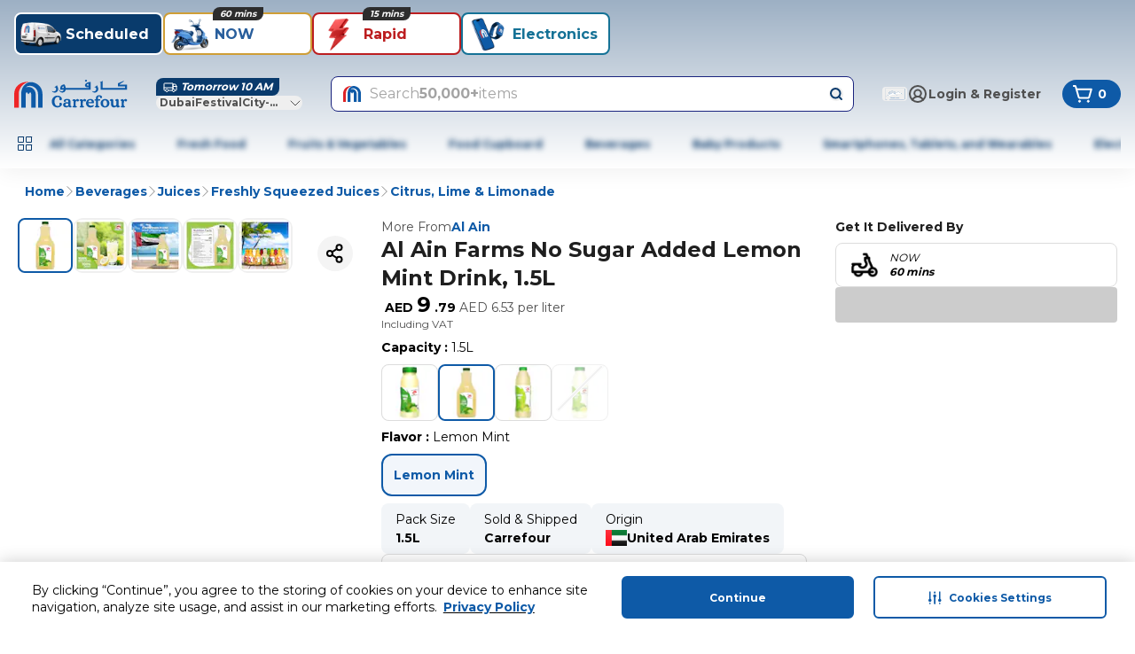

--- FILE ---
content_type: application/javascript
request_url: https://cdn.mafrservices.com/mafrp-web/_next/static/chunks/403-d5fb3bf45041b044.js
body_size: 18173
content:
"use strict";(self.webpackChunk_N_E=self.webpackChunk_N_E||[]).push([[403],{28785:function(e,t,n){n.d(t,{i:function(){return o}}),n(23458);var r=n(48148);let o={mafegy:{countryDomain:"https://www.carrefouregypt.com",latitude:"29.967909028696003",longitude:"31.266225954206813",googleSiteVerificationCode:["4eJP6ixvynxQsRovIAGLM3s54WYvZ3KUnjpvYsC0Dl0","oPuMgoH-RycGPuSWkDvTPGVkjcX6mmK0FqKv-I5hH-w","z5oGHqYAkAhSudPCFFhXvyYJKBmxOszKaV7HWEE8ZPA"],paidDeliveryMetaTags:!0,securitiDomainUuid:"db584662-5e1f-487d-a970-d083bb12d711",...r.default},mafjor:{countryDomain:"",latitude:"",longitude:"",googleSiteVerificationCode:[]},mafken:{countryDomain:"https://www.carrefour.ke",latitude:"-1.2672236834605626",longitude:"36.810586556760555",googleSiteVerificationCode:["1efNEoUVk26AlIKw4oKqJgmIL663orOlouhD_L8qa1A","3Jlr0EYgjYnaUs0P94kaKnm-JusVkRP_yrDwmec9jfM"],securitiDomainUuid:"703cf2ca-a03c-47ba-95de-75cdfcade065",...r.default},mafkwt:{countryDomain:"https://www.carrefourkuwait.com",latitude:"29.274947852071165",longitude:"47.99940805334711",googleSiteVerificationCode:["MDEoB36-x_HiEDC0hqR56VTvlyN-sAnetUtIfp_7e3A","_viv4eF2_WQyPt0KHvu7AIIxNuRdov0_wdQi-xf6oS0"],...r.default},maflbn:{countryDomain:"https://www.carrefourlebanon.com",latitude:"33.8892527",longitude:"35.4867727",googleSiteVerificationCode:["kanihyduaeRWrotFKPjt5utDrUw4Up9I7-i7T5FHNIo","rahIimcw3bnE2R8op5VpCvO3GrUFhb5Chat8YJUcQjo","qIcM63cgYScfL2-63ylDva2qsSU2yScxoI28vzBmivM"],securitiDomainUuid:"b5121226-d6b4-4c0f-aac7-b8d712070a29",...r.default},mafpak:{countryDomain:"https://www.carrefour.pk/",latitude:"31.495515027934786",longitude:"74.35870880511509",googleSiteVerificationCode:["x-TZgnE73OrohBmTyx6ugJoKKTgXqF6ynGE1VNtaVHY","4yk_naKgIoSnuNg092Be7i90o7q4f9B-5ebvrOF0meE","jx4X6ZNSkc6wwPSM5oyk_9IL1GQpQp4TXAXyFJNKgQI"],securitiDomainUuid:"e37eb673-c9af-4c5a-ad18-bcf0c7c96d35",...r.default},mafqat:{countryDomain:"https://www.carrefourqatar.com",latitude:"25.36856",longitude:"51.551438",googleSiteVerificationCode:["wtxpKlm6JDPBJ26AlP2MK7QBzSu4w3uft86J2PNihw0","fj8tOPQ-f_Vhb1NzN9O_7AsBag79792HVC5hCB-qu1o","NIdCZIeFh92oVESIs9QH9kQQz8R_ZjJXLKUyLpB9jns"],securitiDomainUuid:"afe43fe3-c0c3-434b-b9d2-3f7fba94e922",...r.default},mafsau:{countryDomain:"https://www.carrefourksa.com",latitude:"24.7136",longitude:"46.6753",googleSiteVerificationCode:["LVneaZHf1h8BShbZXOIQGmQ_xcinQsOPltci6L3HJHc","JJMurY1JmL5Ch9O60RFyH0e36MqA89e_QKFqkcNBVXk","4ardQ0UCe5r-8OGjhQ1-rl_-Z3-XPg7tlmEJ-QHbG0s"],securitiDomainUuid:"11acaa62-ff2a-4c6c-8611-1f1d5d79b844",...r.default},mafuae:{countryDomain:"https://www.carrefouruae.com",latitude:"25.2171003",longitude:"55.3613635",googleSiteVerificationCode:["X1B_9GgrzG2rdOXBoOKgIif4kvi8_HixLZ0Ouh6Hd3E","JFFoWxQKmqhrAuhB-IB2BqGvVcS3wLFkI0k_ngI_HPE","dVeifo7x_okBPnD948tdrt96OO6tEJWYuLcbnCZfI-E"],securitiDomainUuid:"5ecc22ae-31b5-432b-ba6a-1fd980886ee2",...r.default}}},23458:function(e,t,n){n.d(t,{$:function(){return o}});var r=n(73411);let o={Ad:{priority:-3,placement:r.oN.AREA_A},sharePrice:{priority:-1,placement:r.oN.AREA_A},myClub:{priority:-1,placement:r.oN.AREA_A},LowestPrice:{priority:0,placement:r.oN.AREA_A,bundleableBadges:[r.RQ.DISCOUNT_BADGE]},brightBites:{priority:0,placement:r.oN.AREA_A,bundleableBadges:[r.RQ.DISCOUNT_BADGE]},sponsored:{priority:-2,placement:r.oN.AREA_A},preOrder:{priority:1,placement:r.oN.AREA_A},cashbackPointsEarned:{priority:3,placement:r.oN.AREA_A},loyaltyPointsEarned:{priority:5,placement:r.oN.AREA_A},bundle:{priority:6,placement:r.oN.AREA_A},bulkMessage:{priority:7,placement:r.oN.AREA_A},campaign:{priority:9,placement:r.oN.AREA_A},buffer:{priority:14,placement:r.oN.AREA_B},now:{priority:-2,placement:r.oN.AREA_B},discountPercentage:{priority:5,placement:r.oN.AREA_A},discount:{priority:5,placement:r.oN.AREA_A},otherBadge:{priority:101,placement:r.oN.AREA_A},BestSeller:{priority:1,placement:r.oN.AREA_A,bundleableBadges:[r.RQ.DISCOUNT_BADGE]}}},48148:function(e,t){t.default={androidAppMetaTag:"app-id=com.aswat.carrefouruae",androidAppUrl:"https://play.google.com/store/apps/details?id=com.aswat.carrefouruae",appIconUrl:"applogo-blue.svg",iOSAppMetaTag:"app-id=626805470, affiliate-data=myAffiliateData, app-argument='https://itunes.apple.com/app/carrefour-uae/id626805470'",iOSAppUrl:"https://itunes.apple.com/app/carrefour-uae/id626805470",websiteName:"Carrefour"}},62134:function(e,t,n){var r,o;n.d(t,{Q:function(){return r}}),(o=r||(r={})).DEFAULT="default",o.UNVERIFIED="unverified",o.OTHER="other"},13200:function(e,t,n){var r,o,i,a,c,u,l,s,d,f,p,m,g;n.d(t,{AF:function(){return _},Eu:function(){return u},Hi:function(){return A},Xk:function(){return v},fD:function(){return b},fm:function(){return E},h_:function(){return i},oZ:function(){return c},ox:function(){return y},pk:function(){return o},q2:function(){return h},rp:function(){return a},sH:function(){return r},uX:function(){return C}});let _="Reactweb",h="x-maf-env",y="x-maf-feature",A="x-maf-revamp",v="x-maf-tenant",E="x-maf-account",C="c4online";(r||(r={})).MAFGEO="mafgeo",(s=o||(o={})).MAFUAE="mafuae",s.MAFSAU="mafsau",s.MAFEGY="mafegy",s.MAFKWT="mafkwt",s.MAFQAT="mafqat",s.MAFPAK="mafpak",s.MAFLBN="maflbn",s.MAFJOR="mafjor",s.MAFKEN="mafken",(d=i||(i={})).EN="en",d.AR="ar",(f=a||(a={})).AED="AED",f.SAR="SAR",f.EGP="EGP",f.KWD="KWD",f.QAR="QAR",f.PKR="PKR",f.JOD="JOD",f.LBP="LBP",f.KES="KES",f.USD="USD",(p=c||(c={})).LTR="ltr",p.RTL="rtl",(m=u||(u={})).Share="share",m.MyClub="myclub";let b={mafuae:"AED",mafsau:"SAR",mafegy:"EGP",mafkwt:"KWD",mafqat:"QAR",mafpak:"PKR",maflbn:"LBP",mafjor:"JOD",mafken:"KES"};(g=l||(l={})).Carrefour="carrefour",g.Hypermax="hypermax"},76265:function(e,t,n){n.d(t,{$:function(){return l},AZ:function(){return R},CD:function(){return N},CU:function(){return P},Eh:function(){return _},Es:function(){return S},Gj:function(){return C},Gm:function(){return o},I9:function(){return D},Nu:function(){return i},R4:function(){return T},Rn:function(){return c},S5:function(){return y},T:function(){return d},T4:function(){return L},Tb:function(){return g},Uv:function(){return h},W:function(){return s},XL:function(){return I},_M:function(){return v},b2:function(){return u},ic:function(){return f},lq:function(){return w},qu:function(){return A},rA:function(){return b},uM:function(){return a},wm:function(){return m},xD:function(){return E},yA:function(){return p},yJ:function(){return r}});let r="adtech.load_beacon_pixel.enabled",o="common.cart_bundling.enabled",i="cart.cart_revamp_flutter.enabled",a="discount_badge_percentage_threshold",c="revamp.helpcenter.config",u="revamp.helpcenter.enabled",l="home.adtech_call.enabled",s="revamp.home.adtech_carousel.enabled",d="revamp.home.adtech_monetization_banner.enabled",f="revamp.home.adtech_slim_hero_banner.enabled",p="revamp.home.enabled",m="international_number_support",g="revamp.listing_page_adtech.enabled",_="flutter.listing_page.enabled",h="loyalty-point-type",y="revamp.loyalty.enabled",A="mshare",v="cart.oos_substitutes_replacement.enabled",E="order.order_history_flutter.enabled",C="home.order_tracking_status_widgets.config",b="revamp.pdp.enabled",P="cart.api_v5_for_pre_cart.enabled",R="flutter.profile_revamp.enabled",T="flutter.profile_revamp.config",w="flutter.search_suggestion_page.enabled",S="share_price_label",L="agent.chat_bot.enabled",D="common.store_close_services.enabled",N="whatsapp_otp",I="common.whitelisted_service_type.config"},42624:function(e,t,n){n.d(t,{jS:function(){return ex},Tz:function(){return eN},YI:function(){return eI},qs:function(){return j},yJ:function(){return eS.yJ},pR:function(){return $},tK:function(){return es},oj:function(){return eT},AF:function(){return eR.AF},UA:function(){return ed},q6:function(){return eV},Gm:function(){return eS.Gm},jK:function(){return eX},Nu:function(){return eS.Nu},uX:function(){return eR.uX},Bw:function(){return W},fD:function(){return eR.fD},p5:function(){return Y},uM:function(){return eS.uM},AU:function(){return ef},Q7:function(){return V.Q},_L:function(){return w},qo:function(){return C},nZ:function(){return b},OZ:function(){return P},bL:function(){return T},dx:function(){return x},rp:function(){return eR.rp},Of:function(){return e$},oZ:function(){return eR.oZ},I1:function(){return O},K7:function(){return M},h_:function(){return eR.h_},Eu:function(){return eR.Eu},GM:function(){return B},w:function(){return eO.w},$y:function(){return F},xi:function(){return Q},F:function(){return G},E$:function(){return H},yu:function(){return R},Eg:function(){return I},pk:function(){return eR.pk},sH:function(){return eR.sH},jI:function(){return ew},I:function(){return eP},Pg:function(){return ep},Rn:function(){return eS.Rn},Pj:function(){return eM},b2:function(){return eS.b2},FG:function(){return eU},uB:function(){return eB},$:function(){return eS.$},W:function(){return eS.W},T:function(){return eS.T},ic:function(){return eS.ic},Gj:function(){return eS.Gj},Rg:function(){return e0},yA:function(){return eS.yA},ZG:function(){return eD},wm:function(){return eS.wm},O2:function(){return em},Z$:function(){return ec},A3:function(){return eu},tt:function(){return el},y:function(){return eg},Tb:function(){return eS.Tb},Eh:function(){return eS.Eh},kC:function(){return eF},u2:function(){return eH},Xs:function(){return e_},DA:function(){return eK},hL:function(){return q},S5:function(){return eS.S5},Sw:function(){return ej},t:function(){return X},Cm:function(){return eJ},oN:function(){return J},LI:function(){return eG},qu:function(){return eS.qu},jd:function(){return eW},Sh:function(){return eQ},_M:function(){return eS._M},dS:function(){return eZ},xD:function(){return eS.xD},TT:function(){return ei},rA:function(){return eS.rA},Vr:function(){return eh},Cu:function(){return eb},CU:function(){return eS.CU},AZ:function(){return eS.AZ},Bh:function(){return eY},R4:function(){return eS.R4},z6:function(){return ey},dO:function(){return eq},v$:function(){return ez},Rd:function(){return Z},lq:function(){return eS.lq},MV:function(){return z},vA:function(){return ee},HF:function(){return eL.H},MS:function(){return eA},v6:function(){return er},tO:function(){return eo},Q_:function(){return ev},Es:function(){return eS.Es},T4:function(){return eS.T4},OJ:function(){return ek},I9:function(){return eS.I9},Pw:function(){return eE},L$:function(){return ea},lL:function(){return et},E1:function(){return eC},UX:function(){return en},CD:function(){return eS.CD},XL:function(){return eS.XL},fm:function(){return eR.fm},q2:function(){return eR.q2},ox:function(){return eR.ox},Hi:function(){return eR.Hi},Xk:function(){return eR.Xk}});var r,o,i,a,c,u,l,s,d,f,p,m,g,_,h,y,A,v,E,C,b,P,R,T,w,S,L,D,N,I,O,k,x,M,U,B,F,H,G,Q,V=n(62134);(r=C||(C={})).AddToCart="add_to_cart",r.Custom="custom_event",r.CtaButtonClick="cta_button_click",r.ClearAllRecentSearchesClick="clear_all_recent_searches_click",r.Error="error",r.ErrorCtaClicked="error_screen_cta_clicked",r.OpenScreen="open_screen",r.RemoveFromCart="remove_from_cart",r.SeeAllClick="see_all_click",r.SelectItem="select_item",r.SelectPromotion="select_promotion",r.PromotionClick="promotion_click",r.UserInfo="user_info",r.ViewItemList="view_item_list",r.ViewPromotion="view_promotion",r.PromotionImpression="promotion_impression",r.ViewSearchResults="view_search_results",(o=b||(b={})).AddressJourney="address_journey",o.ComponentClick="component_click",o.ComponentImpression="component_impressions",o.ProfileInteraction="profile_interaction",o.PhoneVerification="phone_verification",o.ScreenLoaded="screen_loaded",o.AddressCtaInteraction="address_cta_interaction",o.FooterBarInteraction="footer_bar_interaction",o.SearchBariIteraction="search_bar_interaction",(i=P||(P={})).EnhancedECommerce="enhanced_ecommerce",i.UserEngagement="user_engagement",i.UserAuthentication="user_authentication",(a=R||(R={})).ManualSearch="manual_search",a.RecentSearch="recent_search",a.TrendingSearch="trending_search",a.AutoSuggestionSearch="auto_suggestion_search";let $="analytics-searchtype-attrs";(c=T||(T={})).BuyAgain="buy_again",c.MyOrdersCTA="my_orders_cta",c.LogoutCTA="logout_cta",c.ReturnsCTA="returns_cta",c.ReorderCTA="reorder_cta",c.ResetPasswordCTA="reset_password_cta",c.TechnicalError="technical_error",c.TechnicalErrorRetry="technical_error|retry",c.ChangeAddressClick="change_address_click",c.AddNewAddressClick="add_new_address_click",c.SearchInitiate="search_initiate",c.Loyalty="loyalty",c.Navigation="navigation",c.OtpHelpDialog="phone_otp_help_dialog",c.PhoneOtpFormCTA="phone_otp_verification_form_submit_cta",c.PhoneOtpFormError="phone_otp_verification_error",c.PhoneOtpFormSuccess="phone_otp_verification_form_submit_success",c.PhoneOtpVerification="profile|phone_otp_verification",c.PhoneVerification="profile|phone_verification",c.RequestOtpViaSms="request_otp_via_sms_cta",c.RequestOtpViaWhatsApp="request_otp_via_whatsapp_cta",c.ResendOtpCTA="resend_phone_otp",(u=w||(w={})).CtaButton="cta_button",u.CtaLink="cta_link",u.AddressBar="address_bar",u.NavigationBar="navigation_bar",u.MainSearch="main_search",u.JourneySelectionTab="journey_selection_tab";let K="/v3/customers/otp",j="/v6/carts/{{storeId}}/{{langCode}}/STANDARD/addItem",W="/v1/frame/stores/country-details",Y="/v6/carts/{{storeId}}/{{langCode}}/STANDARD/deleteItems",q="/mafrp/api/v1/loyalty/loyalty-points",X="/api/v1/menu",J="/v6/carts/{{storeId}}/{{langCode}}/STANDARD/getCart",Z="/api/v5/relevance",z="/v1/auto-suggest",ee="/api/v8/search",et="/v2/addresses/{{storeId}}/{{langCode}}",en="/v2/customers/loyalty-info",er=K,eo="".concat(K,"/whatsapp"),ei="".concat(K,"/verification"),ea="/v1/users/{{storeId}}/{{langCode}}/contacts",ec="ArrowDown",eu="ArrowUp",el="Enter";(l=S||(S={})).Add="ADD",l.Delete="DELETE",l.Update="UPDATE",(s=L||(L={})).MovMet="MOV_MET",s.MovNotMet="MOV_NOT_MET",s.FreeDeliveryMet="FREE_DELIVERY_MET",(d=D||(D={})).ExtendedWarranty="EXTENDED_WARRANTY",d.Insurance="INSURANCE",(f=N||(N={})).Active="ACTIVE",f.Busy="BUSY",f.Closed="CLOSED",(p=I||(I={})).QCOMM="QCOMM",p.QELEC="QELEC",p.Express="EXPRESS",p.StandardFood="SLOTTED",p.StandardNonFood="DEFAULT",p.Marketplace="MARKETPLACE";let es="anonymous",ed="authToken",ef="download-app-prompt",ep="guest-session-token",em="is_webview",eg="lat",e_="long",eh="posInfo",ey="refreshToken",eA="selectedTabData",ev="maf-session-id",eE="storeInfo",eC="userId",eb="preferred-delivery-area",eP="future-express-delivery";var eR=n(13200);(O||(O={})).UNKNOWN="UNKNOWN",(k||(k={})).ERC_13="ERC-13";let eT="[API Error] - [{apiType} Failed]";(m=x||(x={})).AdtechCallOnPLP="AdtechCallOnPLP",m.AdtechCallOnSLP="AdtechCallOnSLP",m.AdtechCallOnSSP="AdtechCallOnSSP",m.Cart="Cart",m.CMSCallOnSLP="CMSCallOnSLP",m.CMSCallOnPLP="CMSCallOnPLP",m.CountryConfiguration="CountryConfiguration",m.DeliveryTime="DeliveryTime",m.FooterLinks="FooterLinks",m.HelpcenterLandingPage="HelpcenterLandingPage",m.HelpcenterSearchResultsPage="HelpcenterSearchResultsPage",m.HelpcenterTopicsPage="HelpcenterTopicsPage",m.HomeContent="HomeContent",m.HomeMetaDetails="HomeMetaDetails",m.LoyaltyContent="LoyaltyContent",m.LoyaltyTransactions="LoyaltyTransactions",m.MenuNavigation="MenuNavigation",m.MergeCart="MergeCart",m.MetaTags="MetaTags",m.NavigationTabs="NavigationTabs",m.PageStructure="PageStructure",m.ProductDetails="ProductDetails",m.ProductMetaDetails="ProductMetaDetails",m.ReviewRating="ReviewRating",m.SearchProducts="SearchProducts",m.SearchProductsOnPLP="SearchProductsOnPLP",m.UserProfile="UserProfile",m.Unknown="Unknown";let ew={AdtechCallOnPLP:{},AdtechCallOnSLP:{},CMSCallOnPLP:[],CMSCallOnSLP:[],CountryConfiguration:{countryConfiguration:{customerCareNumber:"",defaultAreaCode:"",currencyDecimal:2}},DeliveryTime:{deliveryAreaInfo:[],dynamicPlaceHolders:{standardDeliveryTime:"",expressDeliveryTime:""}},FooterLinks:{},HomeContent:{homeContent:[]},MenuNavigation:[],PageStructure:[],ReviewRating:{},UserProfile:{}};var eS=n(76265);(g=M||(M={})).Get="GET",g.Delete="DELETE",g.Patch="PATCH",g.Post="POST",g.Put="PUT",(_=U||(U={}))[_.Unauthorized=401]="Unauthorized",_[_.Forbidden=403]="Forbidden",_[_.TooManyRequests=429]="TooManyRequests",_[_.InternalServerError=500]="InternalServerError",(h=B||(B={})).Adtech="Adtech",h.Apigee="Apigee",h.Basket="Basket",h.Dos="Dos",h.Frame="Frame",h.HelpcenterCMS="HelpcenterCMS",h.HomeBff="HomeBff",h.Identity="Identity",h.OrderBff="OrderBff",h.PDPBff="PDPBff",h.Product="Product",h.Polygon="Polygon",h.Search="Search",h.Slot="Slot";var eL=n(45181);let eD=18,eN="Map_Pin_2png_d49d5623ad_a645b44915.png",eI="Caret_Down_2x_0cfebfc8b4_5bbfb1e44d.png";var eO=n(21700);let ek="STATIC",ex="/profile/addresses",eM="/helpcenter",eU="/helpcenter/search",eB="/helpcenter/topics",eF="/login",eH="/my-account/logout",eG="/my-account",eQ="/my-account/loyalty",eV="/buy-again",e$="/profile/edit-profile",eK="/profile/loyalty",ej="/profile/loyalty/transactions",eW="/buyAgain",eY="/profile",eq="/profile/reset-password",eX="/app/cart",eJ="".concat(eX,"/merge"),eZ="/app/orders",ez="/app/returns",e0="/";(y=F||(F={})).PLP="/c/",y.CLP="/n/c",y.SEARCH="/search",y.PDP="/p/",y.BUY_AGAIN="/buy-again",y.REVIEWS="/reviews",y.ADDRESSES="/addresses",y.EDIT_PROFILE="profile/edit-profile",y.HELPCENTER="/helpcenter",y.LOYALTY="/loyalty",y.LOYALTY_TRANSACTIONS="/loyalty/transactions",y.PROFILE="/profile",y.RESET_PASSWORD="/profile/reset-password",y.CART="/app/cart",y.CHECKOUT="/app/checkout",y.ORDER_CONFIRMATION="/app/order-confirmation",y.ORDERS="/app/orders",(A=H||(H={})).Home="home",A.Address="address",A.Profile="profile",A.BuyAgain="buy_again",A.Category="category",A.CLP="clp",A.Pdp="product_details",A.PLP="plp",A.ProductSearch="productsearch",A.Search="search",A.Cart="cart",A.Checkout="checkout",A.OrderConfirmation="order_confirmation",A.OrderTracking="order_tracking",A.ShipmentTracking="shipment_tracking",(v=G||(G={})).ClaimFormNumber="profile|claim_form_number",v.EditProfile="profile|edit_profile",v.Profile="profile",v.PhoneOtpVerification="profile|phone_otp_verification",v.PhoneVerification="profile|phone_verification",v.ResetPassword="profile|reset_password",v.SearchSuggestions="search_suggestions",(E=Q||(Q={})).REGULAR="REGULAR",E.LARGE="LARGE"},45181:function(e,t,n){n.d(t,{H:function(){return r},e:function(){return o}});let r="selectedAddressID",o="dismissed-order-trackers"},38118:function(e,t,n){var r,o,i,a;n.d(t,{P:function(){return o},Q:function(){return r}}),(i=r||(r={})).Animated="animated",i.Default="default",i.Error="error",i.Flags="flags",i.Icons="icons",i.Nora="nora-ai",(a=o||(o={})).Image="images",a.Video="videos"},21700:function(e,t,n){var r,o;n.d(t,{w:function(){return r}}),(o=r||(r={})).EXIT_WEBVIEW_FLOW="exit_webview_flow",o.OPEN_COMMUNICATION_CHANNEL="open_communication_channel",o.REDIRECT_TO_LOGIN="redirect_to_login",o.REDIRECT_TO_ORDERS_LIST="redirect_to_orders_list",o.REDIRECT_TO_ORDER_DETAILS="redirect_to_order_details"},48128:function(e,t,n){n.d(t,{G:function(){return r}});class r extends Error{constructor(e,t={}){super(e),this.name="HttpClientError",Object.assign(this,t)}}},75106:function(e,t,n){n.d(t,{I4:function(){return w},IQ:function(){return R},LG:function(){return m},MT:function(){return u},NV:function(){return l},Nh:function(){return f},OS:function(){return P},Xc:function(){return _},YD:function(){return C},Zf:function(){return E},_W:function(){return T},bH:function(){return g},dr:function(){return b},gl:function(){return p},jE:function(){return h},kM:function(){return A},pn:function(){return v},rC:function(){return d}});var r=n(73411),o=n(67095),i=n(42624),a=n(2406),c=n(57136);let u=function(){let e=arguments.length>0&&void 0!==arguments[0]?arguments[0]:"";return e?e.toLowerCase().replace(/\s/g,"_"):""},l=function(){let e=arguments.length>0&&void 0!==arguments[0]?arguments[0]:"";return e?e.replace(/[-\s]+/g,"_").replace(/([a-z\d])([A-Z])/g,"$1_$2").toLowerCase():""},s=(e,t)=>{let n=d(t);return"".concat(n,"_").concat(u(e)||"no_brand")},d=e=>e?"food"===e.toLowerCase()?"food":"non_food":"",f=function(e){let t=arguments.length>1&&void 0!==arguments[1]?arguments[1]:[],n=[1,2,3,4].map(e=>{let n=t.find(t=>t.level===e);return u(null==n?void 0:n.name)});return{item_category:n[0],item_category2:n[1],item_category3:n[2],item_category4:n[3],item_category5:d(e)}},p=()=>{let{serviceType:e="not_applicable",serviceTypes:t="",productType:n="",pageUid:r}=(0,a.oG)();return{journey_selection:r?l(r):"".concat(e.toLowerCase(),"_").concat(n.toLowerCase()),product_type:n?n.toLowerCase():"not_applicable",service_type:t?t.toLowerCase():e.toLowerCase()}},m=()=>{let{serviceType:e="",serviceTypes:t,productType:n,pageUid:r}=(0,a.oG)();if((e||t)&&n){let o=t?t.toLowerCase():e.toLowerCase(),i=n.toLowerCase();return{item_level_product_type:i,item_level_service_type:o,item_level_journey_selection:r?l(r):"".concat(o,"_").concat(i)}}return{}},g=()=>(0,a.a6)().split("_").slice(0,-1).map(e=>{let t=e.split("=").pop();return null!=t?t:""}).filter(Boolean).join("|"),_=(e,t)=>{let{offerId:n,shopId:r}=t;return(e?"".concat(n,"|").concat(r):"Carrefour").toLowerCase()},h=e=>e.map(e=>{if(e.type===r.RQ.LOYALTY_BADGE)return"share";if(e.type===r.RQ.DISCOUNT_BADGE){var t;return null===(t=e.text)||void 0===t?void 0:t.boldText.toLowerCase()}return e.type.toLowerCase()}).join("|"),y=(e,t)=>({is_bundle_deal:!!(e||t),bundle_deal_applied:!!e,...e&&{promotion_tag:"bundle deal",discount_type:"bundle deal",bundle_id:e}}),A=function(e,t,n,r,o,i,a){let c=arguments.length>7&&void 0!==arguments[7]?arguments[7]:0,u=Math.min(o,e),l=(t/e*u).toFixed(2),s=Number(((n-r)/((a||1)/u)).toFixed(2)),d=Math.abs(c-a)||e,f=Number((d/u).toFixed(2));return{isIncremented:c>a,discount:s,price:l,quantity:f,scalableWeights:i?"".concat(i?1e3*d:0):"not_applicable",value:Number((f*Number(l)).toFixed(2))}},v=e=>{var t,n,r;let{previousQuantity:o=0,currentQuantity:i=0,isScalable:a,increaseQuantityBy:c,originalPrice:l,mainPrice:d,minQuantity:p}=e,{discountedPrice:g=l}=e,{isIncremented:v,discount:C,price:b,quantity:P,scalableWeights:R,value:T}=A(p,d,l,g,c,a,o,i);return{value:T,screenName:e.screenName,isIncremented:v,affiliation:_(e.isMarketPlace,{offerId:e.offerId,shopId:e.shopId}),index:e.index,currency:e.currency,discount:C,item_brand:s(e.brandName,e.productType),is_sponsored:!!e.isSponsored,item_id:e.productCode,item_name:u(e.name),promotion_tag:h(null!==(t=e.promoBadges)&&void 0!==t?t:[])||"not_applicable",stock_status:(e.stockStatus||"").toLowerCase(),item_list_id:e.itemListId||"not_applicable",item_list_name:e.itemListName||"not_applicable",item_variant:"now=".concat(!!e.isExpress,"_spon=false_var=_end"),price:Number(b),quantity:P,scalable_weights:R,is_fbt:null!==(n=e.isFBT)&&void 0!==n&&n,...m(),...f(e.productType,null!==(r=e.productCategory)&&void 0!==r?r:[]),...E(e),...y(e.bundleId,e.campaignId)}},E=e=>{let{sponsoredCampaignInfo:t,sponsoredAdType:n,isSponsored:r,adtechCarouselId:o,campaignName:i,campaignId:a}=e;return r&&n&&t?{sponsored_ad_type:n,sponsored_campaign_info:t,is_sponsored:!0}:o&&i&&a?{sponsored_ad_type:"rail",sponsored_ad_info:o,sponsored_campaign_info:"".concat(i,"|").concat(a)}:{}},C=e=>{let t=(0,c.zf)(e);return{event_label:t,screen_type:(0,c.DP)(e),screen_name:t}},b=()=>{if(!(0,o.C5)())return"";let{hostname:e}=location;return"www"===e.split(".")[0].toLowerCase()?"prod_".concat(e):e},P=e=>{let t="".concat(e.screenType,"|").concat(e.componentName);return{index:e.index,item_list_name:t,item_list_id:t,is_sponsored:!0,promotion_tag:"not_applicable",sponsored_ad_type:"banners",sponsored_ad_info:e.pagePlacement,sponsored_campaign_info:e.campaignId,sponsored_account_id:e.accountId,sponsored_line_item_id:e.lineItemID,sponsored_seller_info:"not_applicable",...m()}},R=function(){let e=arguments.length>0&&void 0!==arguments[0]?arguments[0]:"";if(e)return{component_type:l(e)}},T=(e,t,n)=>({analyticsProducts:e.map((e,r)=>{let o=e.topBadge;return{index:r,item_list_id:"".concat(n,"|").concat(e.tabId),item_list_name:t,promotion_id:e.tabId,promotion_tag:o?l(o.topBadgeText):"not_applicable",promotion_name:l(e.tabDetails.title)||"not_applicable",creative_slot:"1",is_sponsored:!1,...m()}})}),w=function(){let e=arguments.length>0&&void 0!==arguments[0]?arguments[0]:i.F.Profile;return{screen_name:e,screen_type:i.E$.Profile}}},22934:function(e,t,n){n.d(t,{DB:function(){return f},Rq:function(){return l},Xe:function(){return s},o9:function(){return p}});var r=n(67095),o=n(2406),i=n(42624),a=n(46289),c=n(59906);let u="searchHistory",l=(e,t)=>{if(!t)return[{text:e,highlight:!1}];let n=t.replace(/[^a-zA-Z0-9]/g,"");return e.split(RegExp("(".concat(n,")"),"gi")).filter(e=>""!==e).map(e=>({text:e,highlight:e.toLowerCase()===t.toLowerCase()}))},s=(e,t,n,a)=>{let{selectedTabId:u=""}=(0,o.oG)(),l=(0,c.Ef)(n?"":"/v4");(0,r.lD)(i.pR),(0,r.D9)(i.pR,a),d(e,u);let s="/search?keyword=".concat(encodeURIComponent(e)),f="".concat(l).concat(s);setTimeout(()=>{t.push(f)},10)},d=(e,t,n)=>{let o=f(t);try{let t=(0,r.le)(o),i=p(t),a=i.indexOf(e);-1!==a&&i.splice(a,1),i.unshift(e),n&&i.length>n&&i.splice(n),(0,r.D$)(o,i.join("|"))}catch(e){a.kg.error("An error occurred while saving the search term:",e)}},f=e=>e?"".concat(u,"_").concat(e):u,p=e=>e?e.split("|"):[]},2406:function(e,t,n){n.d(t,{Fl:function(){return H},$T:function(){return L},Rf:function(){return T},Pk:function(){return C},AU:function(){return f},t4:function(){return w},OR:function(){return h},UC:function(){return p},Tn:function(){return P},a6:function(){return y},FO:function(){return _},oG:function(){return b},MQ:function(){return E},LP:function(){return g},bN:function(){return m},bQ:function(){return A},TX:function(){return F},Lz:function(){return S},Sm:function(){return O},HO:function(){return U},rd:function(){return D},sB:function(){return k},TL:function(){return N},Tk:function(){return I},xr:function(){return x},WP:function(){return M}});var r=n(68827),o=n(42624),i=n(13200);let a={[i.pk.MAFEGY]:{latitude:"29.967909028696003",longitude:"31.266225954206813"},[i.pk.MAFJOR]:{latitude:"31.9804777",longitude:"35.8354861"},[i.pk.MAFKEN]:{latitude:"-1.2672236834605626",longitude:"36.810586556760555"},[i.pk.MAFKWT]:{latitude:"29.274947852071165",longitude:"47.99940805334711"},[i.pk.MAFLBN]:{latitude:"33.8892527",longitude:"35.4867727"},[i.pk.MAFPAK]:{latitude:"31.495515027934786",longitude:"74.35870880511509"},[i.pk.MAFQAT]:{latitude:"25.36856",longitude:"51.551438"},[i.pk.MAFSAU]:{latitude:"24.7136",longitude:"46.6753"},[i.pk.MAFUAE]:{latitude:"25.22231",longitude:"55.35287"}};var c=n(28785),u=n(11799),l=n.n(u),s=n(46385).lW;let d=e=>{if(!e)return"";let t=l()(e);return s.from(t,"hex").toString("base64")},f=(e,t)=>(0,r.getCookie)(e,{cookies:t})||"",p=e=>d(f(o.E1,e)),m=e=>f(o.Pw,e),g=e=>{let[t,n,r]=m(e).split("|");return{currency:r,langCode:n,storeId:t}},_=e=>{let{storeId:t}=g(e);return f("".concat(t,"-").concat(o.Cu),e)},h=e=>{let{storeId:t}=g(e);return f("".concat(t,"-cart"),e)},y=e=>f(o.Vr,e)||"",A=e=>!!f(o.UA,e),v=e=>f(o.E1,e)||o.tK,E=e=>f(o.Q_,e),C=(e,t)=>{let n=f(o.y,t)||c.i[e].latitude,r=f(o.Xs,t)||c.i[e].longitude;return n&&r?{latitude:n,longitude:r}:{latitude:a[e].latitude,longitude:a[e].longitude}},b=e=>{let t=f(o.MS,e);try{return JSON.parse(t)}catch(e){return{productType:"",serviceType:"",selectedTabId:""}}},P=e=>"true"===f(o.O2,e),R=e=>{let t=f(o.UA,e),n=f(o.Pg,e);return t?"Bearer ".concat(t):n},T=e=>{let t=R(e),n=y(e),r=v(e),[i,a,c]=f(o.Pw,e).split("|"),u=C(i,e),{serviceType:l="",productType:s="",serviceTypes:p=""}=b(e),m=f("isNewHome",e);return{...u,currency:c,langCode:a,posInfo:n,storeId:i,token:t,hashedEmail:d(r),userId:r,...m?{serviceTypes:p}:{intent:l},productType:s}},w=e=>"true"===f(o.I,e),S=(e,t,n)=>{(0,r.setCookie)(e,t,{...n,encode:e=>e})},L=(e,t)=>{(0,r.deleteCookie)(e,t)},D=(e,t,n)=>{S(o.y,e,{cookies:n,path:"/"}),S(o.Xs,t,{cookies:n,path:"/"})},N=(e,t)=>{let{storeId:n}=g(t);S("".concat(n,"-").concat(o.Cu),e,{cookies:t,path:"/"})},I=(e,t)=>{S(o.MS,JSON.stringify(e),{cookies:t})},O=function(){let e=arguments.length>0&&void 0!==arguments[0]?arguments[0]:"true";S(o.I,e)},k=(e,t)=>{S(o.Vr,e,{path:"/",maxAge:36e8,httpOnly:!1,cookies:t})},x=e=>{S(o.Q_,e)},M=e=>{let{storeId:t,langCode:n}=e,r=o.fD[t];S(o.Pw,"".concat(t,"|").concat(n,"|").concat(r),{path:"/"})},U=(e,t)=>{let{storeId:n}=g(t);S("".concat(n,"-cart"),e)},B=()=>{L(o.UA),L(o.z6)},F=()=>{B(),window.location.href=o.kC},H=()=>{L(o.y),L(o.Xs)}},33127:function(e,t,n){n.d(t,{H:function(){return u}});var r=n(42624),o=n(48128),i=n(46289);let a=function(){let e=arguments.length>0&&void 0!==arguments[0]?arguments[0]:r.oj,t=arguments.length>1&&void 0!==arguments[1]?arguments[1]:r.dx.Unknown;return e?e.replace("{apiType}",t):r.oj.replace("{apiType}",t)},c=e=>({name:e.name,message:e.message,code:e.code,errorMessage:e.errorMessage,responseBody:e.responseBody,status:e.status,statusText:e.statusText,url:e.url,method:e.method,responseHeaders:e.responseHeaders,curlCommand:e.curlCommand}),u=(e,t,n)=>{e instanceof o.G?i.kg.error(c(e),a(t,n)):i.kg.error(e,t||void 0)}},93450:function(e,t,n){n.d(t,{Hi:function(){return h},KQ:function(){return m},Mg:function(){return l},et:function(){return f},gP:function(){return _}});var r=n(67095),o=n(42624),i=n(2406),a=n(33127),c=n(59906);n(68571);let u=e=>e===o.h_.AR,l=()=>{let{langCode:e}=(0,i.LP)();return u(e)?o.oZ.RTL:o.oZ.LTR},s=e=>Object.values(o.h_).includes(e),d=e=>Object.values({...o.pk,...o.sH}).includes(e),f=(e,t,n,r)=>{let{origin:o,pathname:i,href:a}=window.location,u=(0,c.kG)(a),[,,,...l]=i.split("/");if(d(e)&&s(t)){let i=r?"".concat(o,"/").concat(e,"/").concat(t,"/").concat(l.join("/"),"?").concat(u):p(n,e,t);window.location.href=i}},p=(e,t,n)=>{let r;let{host:o,protocol:i}=window.location;if(o.includes("localhost"))r=o;else if(o.includes("uat")){let[t]=o.split(".");r="".concat(t,".").concat(e)}else r="www.".concat(e);return"".concat(i,"//").concat(r,"/").concat(t,"/").concat(n)},m=async e=>{try{await navigator.clipboard.writeText(e)}catch(e){(0,a.H)(e,"Error copying text to clipboard: ")}},g=function(){let e=arguments.length>0&&void 0!==arguments[0]?arguments[0]:"",t="",n=!1,r=!1,o=!1;for(let i of e)"<"===i?n=!0:">"===i?n=!1:n&&" "===i&&!o?r=!0:r&&('"'===i||"'"===i)?o=!o:r&&" "===i&&!o?r=!1:n||r||(t+=i);return t},_=e=>{if((0,r.C5)()&&e.includes("search")){let e=new URLSearchParams(window.location.search).get("keyword");return e?g(e):""}return""},h=()=>crypto.randomUUID().toUpperCase()},403:function(e,t,n){n.d(t,{Ef:function(){return F.Ef},mP:function(){return K},NV:function(){return m.NV},kM:function(){return m.kM},KQ:function(){return v.KQ},aN:function(){return x},S9:function(){return P.S},R2:function(){return d},Vi:function(){return Q.Vi},Hi:function(){return v.Hi},av:function(){return p},bH:function(){return m.bH},IQ:function(){return m.IQ},Zf:function(){return m.Zf},Np:function(){return Q.Np},fD:function(){return _},Mg:function(){return v.Mg},dr:function(){return m.dr},RB:function(){return b.R},r_:function(){return f},bJ:function(){return C},gl:function(){return m.gl},LG:function(){return m.LG},UY:function(){return F.UY},OS:function(){return m.OS},YD:function(){return m.YD},C2:function(){return R.C2},rC:function(){return m.rC},zf:function(){return R.zf},DP:function(){return R.DP},nO:function(){return G},gP:function(){return v.gP},GJ:function(){return s},pn:function(){return u},VO:function(){return F.VO},Zs:function(){return R.Zs},et:function(){return v.et},H:function(){return h.H},kg:function(){return E.kg},O4:function(){return T},F8:function(){return y},cg:function(){return A},oH:function(){return l},IV:function(){return k},IY:function(){return F.IY},MT:function(){return m.MT},_W:function(){return m._W},tQ:function(){return S},XS:function(){return m.pn}});var r=n(67095),o=n(42624),i=n(62134),a=n(2406);let c=e=>{let{building:t,appartment:n,landmark:r,streetName:o,town:i}=e;return[n,t,o,...r?[r]:[],i].filter(e=>e&&"undefined"!==e).join(", ").substr(0,150)},u=e=>(0,a.AU)(o.HF,e),l=e=>{(0,r.D$)(o.HF,e),(0,a.Lz)(o.HF,e)},s=e=>{let t=u(),n=e.find(e=>e.id===t)||e.find(e=>e.defaultAddress)||e[0];return{...n,fullAddress:c(n)}},d=e=>"string"==typeof e?e&&"undefined"!==e?e:"":(null==e?void 0:e.filter(e=>!!(e&&"undefined"!==e)))||[],f=e=>{let{addressLabel:t,appartment:n,building:r,emirate:o}=e,i=d([t,r,n&&"undefined"!==n?n:o]);return Array.isArray(i)?i.join(" - "):i},p=e=>{let{defaultAddress:t,status:n}=e;return n&&"unverified"===n.toLowerCase()?i.Q.UNVERIFIED:t?i.Q.DEFAULT:i.Q.OTHER};var m=n(75106),g=n(9494);let _=e=>{var t,n;let{os:r}=new g.M(e).getResult();return{isAndroid:(null===(t=r.name)||void 0===t?void 0:t.toLowerCase())==="android",isIOS:(null===(n=r.name)||void 0===n?void 0:n.toLowerCase())==="ios",other:r.name}};var h=n(33127);let y=e=>/{{[^{}]*}}/.test(e)?"":e,A=(e,t)=>Object.entries(t).filter(e=>{let[,t]=e;return t}).reduce((e,t)=>{let[n,r]=t;return e.replace(RegExp("{{".concat(n,"}}"),"g"),r)},e);var v=n(93450),E=n(46289);let C=e=>e?parseFloat(e).toFixed(2):"0.00";n(64674);var b=n(59921),P=n(59258),R=n(57136);let T=(e,t,n,r)=>{t&&(r.preventDefault(),n(e))};var w=n(92515);let S=(e,t)=>{let{t:n,discountBadgePercentageThreshold:r,isShareUser:i,sharePriceConfig:a,isShareSupportedCountry:c,screenName:u,productCardConfig:l,placementIdToUidMap:s,commonAdtechAnalyticsDataRecord:d={}}=t,f=e.placements.map(e=>{let t=(0,m.MT)("rr_carousel|".concat(e.strategyName,"|").concat(e.placement)),f=(0,m.MT)("rr_carousel|".concat(e.strategyMessage,"|").concat(e.placementType)),p=e.placement&&d[e.placement]?d[e.placement]:{},g=!!e.placement&&(null==l?void 0:l[e.placement])===o.xi.REGULAR,_=e.placement?null==s?void 0:s[e.placement]:"",h=(0,w.ej)(e.recommendedProducts,{t:n,itemListId:t,itemListName:f,discountBadgePercentageThreshold:r,isShareSupportedCountry:c,sharePriceConfig:a,isShareUser:i,screenName:u,isProductLarge:g,componentUid:_,commonAdtechAnalyticsData:p}),y=(0,w.wz)(e.recommendedProducts,{t:n,itemListId:t,itemListName:f,discountBadgePercentageThreshold:r,isShareUser:i,sharePriceConfig:a,isShareSupportedCountry:c,commonAdtechAnalyticsData:p});return{...e,recommendedProducts:h,analyticsProducts:y}});return{...e,placements:f}};var L=n(27573),D=n(54154),N=n(21984),I=n(15466),O=n(25338);let k=(e,t)=>{let{actionLabel:n,children:o,className:i,headingClassName:a,icon:c,message:u,onActionClick:l,styles:s,variant:d="error"}=e,f=null!=c?c:M(d),p=U(d),m=B({actionLabel:n,onActionClick:l});(0,D.toast)((0,L.jsx)(N.K,{actionButton:m,className:(0,r.cn)("gap-md rounded-sm px-md py-sm text-white border-none",p,i),heading:u,headingClassName:a,icon:f,size:"md",styles:s,variant:d,children:o}),{unstyled:!0,...t})},x=()=>{D.toast.dismiss()},M=e=>({success:(0,L.jsx)(O.ow,{color:"white"}),error:(0,L.jsx)(O.or,{color:"white"}),info:(0,L.jsx)(O.sz,{color:"white"}),warning:(0,L.jsx)(O.aN,{color:"white"})})[e],U=e=>({error:"bg-red-500",success:"bg-green-600",info:"bg-blue-600",warning:"bg-gold-400"})[e],B=e=>{let{actionLabel:t,onActionClick:n}=e;if(t)return(0,L.jsx)(I.z,{className:"font-bold text-white",onClick:n,variant:"ghost",children:t})};var F=n(59906),H=n(22934);let G=e=>{let t=(0,H.DB)(e),n=[];try{let e=(0,r.le)(t);n=(0,H.o9)(e)}catch(e){E.kg.error("An error occurred:",e)}return n};var Q=n(3457),V=n(93861),$=n(38118);let K=function(e){let t=arguments.length>1&&void 0!==arguments[1]?arguments[1]:$.Q.Default,n=arguments.length>2&&void 0!==arguments[2]?arguments[2]:$.P.Image;return"".concat(V.f_).concat("/mafrp-web","/assets/").concat(n,"/").concat(t,"/").concat(e)}},46289:function(e,t,n){n.d(t,{kg:function(){return a}});var r=n(28099);n(2406);var o=n(68571);let i=e=>e.replace(/Bearer\s+[\w-]+\.[\w-]+\.[\w-]+/gi,"Bearer [REDACTED]"),a=(0,r.pino)({base:null,redact:["token","headers.token","headers.Authorization"],formatters:{level:e=>({level:e.toUpperCase()})},hooks:{logMethod(e,t){"string"==typeof e[0]&&(e[0]=i(e[0])),t.apply(this,e)}},level:o.env.LOG_LEVEL||"info"})},64674:function(e,t,n){n.d(t,{H:function(){return i}});var r=n(46289);let o=Number(n(68571).env.CACHE_TTL_MS||432e5),i=(e,t)=>{let n=new Map;return{memoizedFn:async function(){let i;for(var a=arguments.length,c=Array(a),u=0;u<a;u++)c[u]=arguments[u];let{cacheKey:l,modifyResponseBeforeCache:s}=c.pop();if(!l)throw r.kg.error("Unable to extract cacheKey from args"),Error("Unable to extract cacheKey from args");let d=Date.now(),f=(null==t?void 0:t.ttl)||o;if(n.has(l)){let e=n.get(l);if(e&&d-e.timestamp<f)return r.kg.debug("Cache hit for key: ".concat(l)),e.result}try{i=await e(...c),s&&(i=s(i)),n.set(l,{result:i,timestamp:d}),r.kg.info("Cache miss for key: ".concat(l))}catch(e){if(n.has(l)){let e=n.get(l);if(e)return r.kg.info("Returning stale cache for key: ".concat(l," due to error")),e.result}throw e}return i},clearCache:e=>{e?n.has(e)?(n.delete(e),r.kg.info("Cache cleared for key: ".concat(e))):r.kg.warn("No cache entry found for key: ".concat(e)):(n.clear(),r.kg.info("Entire cache cleared"))}}}},59921:function(e,t,n){n.d(t,{R:function(){return r}});let r=e=>e?e.filter(e=>"allCategories"===e.styleAttribute).flatMap(e=>e.children||[]):null},59258:function(e,t,n){n.d(t,{S:function(){return a}});var r=n(46289),o=n(2406),i=n(33127);let a=(e,t)=>{if(!(0,o.Tn)()){t();return}let{action:n,payload:a}=e,c={action:n,timestamp:Date.now(),payload:a};try{if(window.flutter_inappwebview&&"function"==typeof window.flutter_inappwebview.callHandler){window.flutter_inappwebview.callHandler("WebViewConnect",c);return}}catch(e){(0,i.H)("Error occurred while sending message to InAppWebView")}r.kg.warn("WebView environment detected but flutter callHandler is unavailable, falling back to web handler"),t()}},57136:function(e,t,n){n.d(t,{C2:function(){return s},DP:function(){return u},Zs:function(){return a},zf:function(){return l}});var r=n(42624),o=n(93450),i=n(2406);let a=e=>e.includes(r.jK),c=e=>{let t=e.split("/"),n=t.indexOf("p"),o=n>0?t[n-1].replace(/-/g,"_"):"";return"".concat(r.E$.Pdp,"|").concat(o)},u=e=>{if(e.includes(r.E$.Cart))return r.E$.Cart;if(e.includes(r.E$.Checkout))return r.E$.Checkout;if(e.includes(r.E$.OrderConfirmation))return r.E$.OrderConfirmation;if(e.includes(r.E$.Search))return r.E$.ProductSearch;if(e.includes("/c/"))return r.E$.Category;if(e.includes("/p/"))return r.E$.Pdp;if(e.includes(r.q6))return r.E$.BuyAgain;return r.E$.Home},l=e=>{let t=u(e);if(t===r.E$.ProductSearch){let t=(0,o.gP)(e);return t?"".concat(r.E$.ProductSearch,"|").concat(t):r.F.SearchSuggestions}if(t===r.E$.Category){let t=e.split("/c/")[1];return"".concat(r.E$.Category,"|").concat(t)}if(t===r.E$.Pdp)return c(e);if(t===r.E$.Home){let{pageUid:e=""}=(0,i.oG)();return"".concat(t,"|").concat(e.toLowerCase().replace(/-/g,"_"))}return t},s=function(e){let t=arguments.length>1&&void 0!==arguments[1]?arguments[1]:{},n={isAddressesPage:!1,isCartPage:!1,isCheckoutPage:!1,isCLPPage:!1,isEditProfilePage:!1,isHelpcenterPage:!1,isHomePage:!1,isLoyaltyPage:!1,isLoyaltyTransactionsPage:!1,isOrderConfirmationPage:!1,isOrderDetailsPage:!1,isOrderListingPage:!1,isPdpPage:!1,isProductListingPage:!1,isProfilePage:!1,isProfileRelatedPage:!1,isReviewPage:!1,isResetPasswordPage:!1,isSearchListingPage:!1,isSearchSuggestionPage:!1};e.includes(r.$y.CART)?n.isCartPage=!0:e.includes(r.$y.CHECKOUT)?n.isCheckoutPage=!0:e.endsWith(r.$y.ORDER_CONFIRMATION)?n.isOrderConfirmationPage=!0:e.endsWith(r.$y.ORDERS)?n.isOrderListingPage=!0:e.includes(r.$y.ORDERS)&&e.split("/").length>3?n.isOrderDetailsPage=!0:e.includes(r.$y.CLP)?n.isCLPPage=!0:e.includes(r.$y.PLP)?n.isProductListingPage=!0:e.includes(r.$y.REVIEWS)?n.isReviewPage=!0:e.includes(r.$y.PDP)?n.isPdpPage=!0:e.includes(r.$y.ADDRESSES)?n.isAddressesPage=!0:e.includes(r.$y.EDIT_PROFILE)?n.isEditProfilePage=!0:e.includes(r.$y.RESET_PASSWORD)?n.isResetPasswordPage=!0:e.includes(r.$y.LOYALTY_TRANSACTIONS)?n.isLoyaltyTransactionsPage=!0:e.includes(r.$y.LOYALTY)?n.isLoyaltyPage=!0:e.includes(r.$y.PROFILE)?n.isProfilePage=!0:e.includes(r.$y.HELPCENTER)?n.isHelpcenterPage=!0:e.endsWith(r.$y.SEARCH)&&"keyword"in t?n.isSearchListingPage=!0:e.endsWith(r.$y.SEARCH)?n.isSearchSuggestionPage=!0:(e.endsWith(r.h_.AR)||e.endsWith(r.h_.EN))&&(n.isHomePage=!0);let{isAddressesPage:o,isResetPasswordPage:i,isProfilePage:a,isEditProfilePage:c,isLoyaltyPage:u,isLoyaltyTransactionsPage:l}=n;return n.isProfileRelatedPage=c||i||a||o||u||l,n}},92515:function(e,t,n){n.d(t,{wz:function(){return S},ej:function(){return w},QW:function(){return D}});var r=n(67095),o=n(75106),i=n(30044),a=n(73411),c=n(42624),u=n(23458),l=n(2406);let s=e=>(null==e?void 0:e.toLowerCase())==="percentage",d=(e,t)=>{var n,r,o,i,u,d,y,b,P;let{storeId:R,currency:w}=(0,l.LP)(),{isExpress:S,offers:L=[],extraLoyaltyPointsEarned:D,preorder:N=!1,price:I,promoBadges:O,bulkMessage:k}=e,[x]=L,M=null!==(u=x.brightbites)&&void 0!==u&&u,U={isLbpCurrency:w===c.rp.LBP,isLoggedIn:(0,l.bQ)(),isLebanonCountry:R===c.pk.MAFLBN,isDiscountAvailable:s(null===(n=e.price.discount)||void 0===n?void 0:n.type)&&(null!==(d=null===(r=e.price.discount)||void 0===r?void 0:r.value)&&void 0!==d?d:0)>t.discountBadgePercentageThreshold,isLoyaltyDiscountAvailable:s(null===(o=e.price.loyaltyDiscount)||void 0===o?void 0:o.type)&&(null!==(y=null===(i=e.price.loyaltyDiscount)||void 0===i?void 0:i.value)&&void 0!==y?y:0)>t.discountBadgePercentageThreshold,isShareSupportedCountry:null!==(b=t.isShareSupportedCountry)&&void 0!==b&&b,isExpress:S,extraLoyaltyPointsEarned:D,isPreOrder:N,price:I,bulkMessage:k,isProductLarge:null===(P=t.isProductLarge)||void 0===P||P,...t},B={[a.oN.AREA_A]:[],[a.oN.AREA_B]:[]};O.forEach(e=>{var t,n;let r={...e,text:{boldText:f(e,null===(t=e.text)||void 0===t?void 0:t.boldText),normalText:f(e,null===(n=e.text)||void 0===n?void 0:n.normalText)}};(r.text.boldText||r.text.normalText)&&C(B,{id:r.id,placement:r.placement,type:r.type,priority:Number(r.priority),text:r.text})});let F=!1;M&&_(B,U),e.price.loyaltyDiscount&&(F=m(B,U)),e.preorder&&g(B),U.isDiscountAvailable&&!F&&h(B,U),e.extraLoyaltyPointsEarned&&A(B,U),e.bulkMessage&&!U.isDiscountAvailable&&v(B,U),e.isExpress&&E(B),Object.keys(B).forEach(e=>{B[e].sort((e,t)=>e.priority-t.priority)});let H=T(B,U.isProductLarge);return e.isSponsored&&!t.isSponsoredListing&&p({redistributedBadges:H}),H},f=function(e){let t=arguments.length>1&&void 0!==arguments[1]?arguments[1]:"";return e.type!==a.RQ.LowestPrice&&t?t.toLowerCase().replace(/\b\w/g,e=>e.toUpperCase()):t},p=e=>{let{redistributedBadges:t}=e;t.some(e=>e.placement===a.oN.AREA_A)?t.forEach(e=>{e.placement===a.oN.AREA_A&&(e.comeTogetherWithAd=!0)}):t.unshift({id:"ad",placement:a.oN.AREA_A,type:a.RQ.Ad,text:{boldText:"Ad",normalText:""},priority:u.$.Ad.priority})},m=(e,t)=>{var n;let{isLoggedIn:r,isShareSupportedCountry:o,sharePriceConfig:i,isShareUser:c,price:l,t:s,isProductLarge:d,isLoyaltyDiscountAvailable:f}=t,p=y(r,c),m=d&&p&&f?s("off",{percent:null===(n=l.loyaltyDiscount)||void 0===n?void 0:n.value}):void 0;if(o){let t=null==i?void 0:i.saveShareBadgeText,n=a.RQ.SHARE_SAVE_LOYALTY_BADGE;p&&(t=null==i?void 0:i.sharePriceBadgeText,n=a.RQ.SHARE_PRICE_LOYALTY_BADGE),C(e,{id:"loyalty",placement:a.oN.AREA_A,type:n,priority:u.$.myClub.priority,text:t?{boldText:t,normalText:""}:void 0,secondaryText:m})}else{let t=p?null==i?void 0:i.myClubPriceBadgeText:null==i?void 0:i.saveMyClubBadgeText;C(e,{id:"loyalty",placement:a.oN.AREA_A,type:a.RQ.MY_CLUB_LOYALTY_BADGE,priority:u.$.myClub.priority,text:t?{boldText:t,normalText:""}:void 0,secondaryText:m})}return!!p&&!!m},g=e=>{C(e,{id:"preorder",placement:a.oN.AREA_A,type:a.RQ.PRE_ORDER,priority:u.$.preOrder.priority,text:{boldText:"Pre Order",normalText:""}})},_=(e,t)=>{let{t:n}=t;C(e,{id:"bright-bites",placement:a.oN.AREA_A,type:a.RQ.BRIGHT_BITES,priority:u.$.brightBites.priority,text:{boldText:n("productCard.brightBites"),normalText:""}})},h=(e,t)=>{var n;let{t:r}=t;C(e,{id:"discount",placement:a.oN.AREA_A,type:a.RQ.DISCOUNT_BADGE,priority:u.$.discountPercentage.priority,text:{boldText:r("off",{percent:null===(n=t.price.discount)||void 0===n?void 0:n.value}),normalText:""}})},y=(e,t)=>e&&t,A=(e,t)=>{let{isLebanonCountry:n,isLbpCurrency:r,extraLoyaltyPointsEarned:o=0,t:i}=t,c=b(o,r),l=i(n?"productCard.cashback":"productCard.points");C(e,{id:"loyalty-points-offer",placement:a.oN.AREA_A,type:a.RQ.LOYALTY_POINTS_OFFER,priority:u.$.loyaltyPointsEarned.priority,text:{boldText:"".concat(c," ").concat(l),normalText:""}})},v=(e,t)=>{let{bulkMessage:n,t:r}=t;C(e,{id:"bulk-message",placement:a.oN.AREA_A,type:a.RQ.BULK_MESSAGE,priority:u.$.bulkMessage.priority,text:{boldText:"".concat(r("productCard.bulk")," ").concat(r("productCard.save")," ").concat(n),normalText:""}})},E=e=>{C(e,{id:"express",placement:a.oN.AREA_B,type:a.RQ.NOW,priority:u.$.now.priority})},C=(e,t)=>{let{placement:n}=t;e[n].push(t)},b=(e,t)=>new Intl.NumberFormat(t?"en-LB":"en-US",{style:"decimal",minimumFractionDigits:0,maximumFractionDigits:0}).format(e);function P(e,t,n){t.push({...e,placement:n})}let R=e=>{if(e.some(e=>e.secondaryText))return e;let t=[...e];return t.forEach(e=>{if(Object.prototype.hasOwnProperty.call(u.$,e.type)){var n;null===(n=u.$[e.type].bundleableBadges)||void 0===n||n.forEach(n=>{let r=t.findIndex(e=>e.type===n);if(-1!==r){var o;let n=t[r];e.secondaryText=null===(o=n.text)||void 0===o?void 0:o.boldText,t=t.filter((e,t)=>t!==r)}})}}),t},T=(e,t)=>{let n=n=>t?R(e[n]):e[n],r=n(a.oN.AREA_A),o=n(a.oN.AREA_B),i={...e};return!r.length&&o.length>1&&(P(o[1],i[a.oN.AREA_A],a.oN.AREA_A),r=i[a.oN.AREA_A]),!o.length&&r.length>1&&t&&(P(r[1],i[a.oN.AREA_B],a.oN.AREA_B),o=i[a.oN.AREA_B]),[r[0],o[0]].filter(Boolean)},w=function(){let e=arguments.length>0&&void 0!==arguments[0]?arguments[0]:[],t=arguments.length>1&&void 0!==arguments[1]?arguments[1]:{t:()=>"",discountBadgePercentageThreshold:0,isShareUser:!1};return e.map((e,n)=>{let{id:r,name:o,type:a,offers:c,links:u,price:l,stock:s,isScalable:f,isFBC:p,unit:m,size:g,isSponsored:_,isMarketPlace:h,brand:y,campaignId:A,campaignName:v,category:E,soldByWeight:C}=e,[b]=c,P=L(u,b.id,b.shippingIndicator),R=d(e,t),T=I(l,C),w=N(l,t.isShareUser,T,C),{commonAdtechAnalyticsData:S={},...O}=t;return{productCode:r,productUrl:P,name:o,type:a,isScalable:f,currency:l.currency,originalPrice:T,discountedPrice:w,promoBadges:R,imageUrl:D(u.defaultImages[0],"400"),isFBC:p,itemPerUnit:m.itemsPerUnit,minQuantity:m.min,maxQuantity:m.max,maxToOrder:m.maxToOrder,unitOfMeasure:m.unitOfMeasure,weight:g,quantity:m.itemsPerUnit,pis:b.purchaseIndicators.SHIPPING,shippingIndicator:b.shippingIndicator,shopId:b.shopId,offerId:b.id,isSponsored:_,increaseQuantityBy:m.incrementBy,analyticsProps:{stockStatus:s.stockLevelStatus,mainPrice:l.price,isMarketPlace:h,productType:a,productCategory:E,brandName:y.name,campaignId:A,campaignName:v,isSponsored:_,index:n,...(0,i.t)(u.tracking),...S,...O}}})},S=(e,t)=>e.map((e,n)=>{var r;let{price:i,brand:a,stock:c,offers:u,isMarketPlace:l,isExpress:s,isScalable:f,isSponsored:p,id:m,name:g,type:_,category:h,soldByWeight:y,unit:A}=e,[v]=u,E=d(e,t),C=I(i,y),b=N(i,t.isShareUser,C,y),P=f?1e3*Math.min(A.min,A.incrementBy):"not_applicable",{commonAdtechAnalyticsData:R={},...T}=t;return{affiliation:(0,o.Xc)(l,{offerId:v.id,shopId:v.shopId}),currency:i.currency,discount:Number((C-b).toFixed(2)),item_brand:(null===(r=a.name)||void 0===r?void 0:r.toLowerCase())||"no_brand",item_id:m,index:n,item_name:(0,o.MT)(g),price:Number(C),promotion_tag:(0,o.jE)(E)||"not_applicable",quantity:1,stock_status:c.stockLevelStatus.toLowerCase(),is_sponsored:!!p,item_variant:"now=".concat(!!s,"_spon=false_var=_end"),item_list_id:t.itemListId||"not_applicable",item_list_name:t.itemListName||"not_applicable",scalable_weights:P,...t.isComparableProduct&&{is_comparable_item:!0},...(0,o.LG)(),...(0,o.Nh)(_,h),...(0,o.Zf)({...e,...T,...R})}}),L=function(e,t){var n;let o=arguments.length>2&&void 0!==arguments[2]?arguments[2]:"",i=(null===(n=e.productUrl)||void 0===n?void 0:n.href)||"";return t&&(i=(0,r.WM)(i,"offer",t)),o&&(i=(0,r.WM)(i,"sid",o)),i},D=(e,t)=>{if(!t)return e;let n=/(\?|&)im=Resize=\d+/;if(n.test(e))return e.replace(n,"$1im=Resize=".concat(t));let r=e.includes("?")?"&":"?";return"".concat(e).concat(r,"im=Resize=").concat(t)},N=(e,t,n,r)=>{let{loyaltyDiscount:o,discount:i}=e,a=y((0,l.bQ)(),t),c=r?null==o?void 0:o.minBuyingValue:null==o?void 0:o.price,u=r?null==i?void 0:i.minBuyingValue:null==i?void 0:i.price;return a?c||u||n:u||n},I=(e,t)=>{let{minBuyingValue:n}=e;return t&&n?n:e.price}},3457:function(e,t,n){n.d(t,{Np:function(){return o},Vi:function(){return r},o8:function(){return i}});let r=(e,t,n,r)=>{let o=i(n),a=r?"".concat(e,", ").concat(r,", ").concat(t):"".concat(e,", ").concat(t);return{background:"linear-gradient(".concat(o,", ").concat(a,")")}},o=function(){let e=arguments.length>0&&void 0!==arguments[0]?arguments[0]:"",t=arguments.length>1&&void 0!==arguments[1]?arguments[1]:"",n=arguments.length>2&&void 0!==arguments[2]?arguments[2]:"",o=arguments.length>3&&void 0!==arguments[3]?arguments[3]:"",i=arguments.length>4?arguments[4]:void 0,a=arguments.length>5&&void 0!==arguments[5]?arguments[5]:{},{isMobile:c}=i||{},u=e&&t&&n,l={padding:c?"16px":"32px",borderRadius:"10px",...a};return u?{...r(e,t,n),...l}:o?{backgroundColor:o,...l}:{}},i=e=>{let t;switch(e.toLowerCase()){case"lefttoright":default:t="to right";break;case"toptobottom":t="to bottom";break;case"righttoleft":t="to left";break;case"bottomtotop":t="to top";break;case"diagonal":t="45deg"}return t}},30044:function(e,t,n){n.d(t,{t:function(){return c}});var r,o,i=n(67095);(r=o||(o={})).VIEW_TRACKING="viewTrackingUrl",r.CLICK_TRACKING="clickTrackingUrl",r.LOAD_TRACKING="loadTrackingUrl",r.RIGHT_CLICK_TRACKING="rightClickTrackingURL",r.UPDATE_CART_TRACKING_URL="updateCartTrackingUrl",r.LOAD_TRACK_PIXEL_URL="loadTrackPixelUrl";var a=n(75457);let c=function(){let e=arguments.length>0&&void 0!==arguments[0]?arguments[0]:[],t={};return e.forEach(e=>{let{href:n,kind:r}=e;t[r]||(t[r]=[]),t[r].push(n)}),(0,i.C5)()&&(0,a.pd)(t[o.LOAD_TRACKING]),t}},75457:function(e,t,n){n.d(t,{pd:function(){return i},z9:function(){return a}});var r=n(46289);let o=function(){let e=arguments.length>0&&void 0!==arguments[0]?arguments[0]:"";e&&fetch(e).catch(t=>{r.kg.error(t,"Error when firing url ".concat(e))})},i=function(){let e=arguments.length>0&&void 0!==arguments[0]?arguments[0]:[],t=arguments.length>1?arguments[1]:void 0,n=t?"&quantity=".concat(t):"";e.forEach(e=>{o("".concat(e).concat(n))})},a=function(e,t,n){let r=arguments.length>3&&void 0!==arguments[3]?arguments[3]:0;return Number(((r-n||t)/Math.min(e,t)).toFixed(0))}},59906:function(e,t,n){n.d(t,{Ef:function(){return o},IY:function(){return u},UY:function(){return i},VO:function(){return a},kG:function(){return c}});var r=n(2406);let o=e=>{let{langCode:t,storeId:n}=(0,r.LP)();return"/".concat(n,"/").concat(t).concat(e)},i=(e,t,n)=>"/".concat(e,"/").concat(t,"/").concat(n),a=e=>{let[,t,n]=e.split("/");return{storeId:t,langCode:n}},c=e=>new URLSearchParams(new URL(e).search).toString(),u=(e,t)=>e.replace(/{{([^{}]+)}}/g,(e,n)=>t[n]||"")},21984:function(e,t,n){n.d(t,{K:function(){return u}});var r=n(27573),o=n(70047),i=n(67095),a=n(14462);let c=(0,o.j)("flex w-full items-center justify-between gap-xs rounded-md border p-xs",{variants:{variant:{error:"border-red-200 bg-red-25 text-red-600",success:"border-green-200 bg-green-25 text-green-600",info:"border-blue-200 bg-blue-25 text-blue-600",warning:"border-orange-200 bg-orange-25 text-orange-600"},align:{center:"text-center",left:"text-left",right:"text-right"}},defaultVariants:{variant:"error",align:"left"}}),u=e=>{let{icon:t,heading:n,children:o=(0,r.jsx)(r.Fragment,{children:" "}),actionButton:u,className:l,headingClassName:s,variant:d="error",styles:f,testId:p="inline-notification",size:m="xs"}=e,g="".concat(p,"-heading"),_="".concat(p,"-description");return(0,r.jsxs)("div",{"aria-describedby":_,"aria-labelledby":g,className:(0,i.cn)(c({variant:d}),l),"data-testid":"".concat(p,"-container"),role:"alert",...f&&{style:f},children:[t?(0,r.jsx)("div",{className:"m-xs","data-testid":"".concat(p,"-icon"),children:t}):null,(0,r.jsxs)("div",{className:"w-full","data-testid":"".concat(p,"-content"),children:[n?(0,r.jsx)(a.Z,{className:s,testId:g,variant:m,weight:"bold",children:n}):null,(0,r.jsx)("div",{"data-testid":_,children:o})]}),void 0!==u&&u]})}}}]);